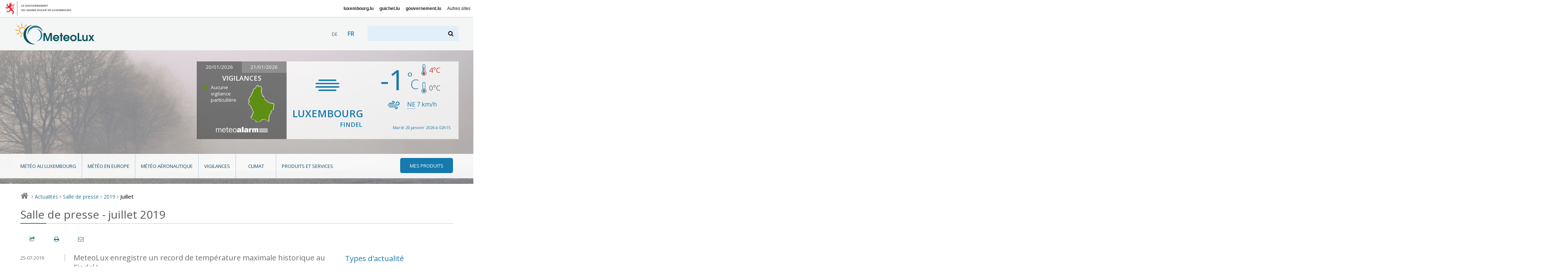

--- FILE ---
content_type: text/html; charset=utf-8
request_url: https://www.meteolux.lu/salle-de-presse?archive_annee=2019&archive_mois=07&lang=fr
body_size: 7792
content:



	 
	<!DOCTYPE html>
<!--[if lt IE 7]>	   <html class="no-js lt-ie9 lt-ie8 lt-ie7" lang="fr"> <![endif]-->
<!--[if IE 7]>         <html class="no-js lt-ie9 lt-ie8" lang="fr"> <![endif]-->
<!--[if IE 8]>         <html class="no-js lt-ie9" lang="fr"> <![endif]-->
<!--[if gt IE 8]><!--> <html class="no-js" lang="fr"> <!--<![endif]-->
	<head>
		<script>(function(e){e.className=e.className.replace("no-js","has-js")})(document.documentElement)</script>
<meta charset="utf-8">
<meta http-equiv="X-UA-Compatible" content="IE=edge">


<base href="https://www.meteolux.lu/" protocol="https">




	<title>Salle de presse - juillet 2019 - MeteoLux - Portail Météo Luxembourg</title>


<link rel="icon" type="image/x-icon" href="template/assets/img/favicon.ico" />



<meta name="viewport" content="width=device-width, user-scalable=no, initial-scale=1">


<!-- CSS -->

<!--[if gte IE 9]><!-->
<link rel="stylesheet" href="template/assets/css/palm.min.css?v=2.3" media="(min-width: 20em)" />
<link rel="stylesheet" href="template/assets/css/lap.min.css?v=2.3" media="(min-width: 45em)" />
<link rel="stylesheet" href="template/assets/css/desk.min.css?v=2.3" media="(min-width: 61.5em)" />
<link rel="stylesheet" href="template/assets/css/print.min.css?v=2.3" media="print" />
<!--<![endif]-->

<!--[if lt IE 9]>
<link rel="stylesheet" href="template/assets/css/ie.min.css">
<script src="template/assets/js/html5shiv.js"></script>
<![endif]-->

<!-- Modernizer
<script src="template/assets/js/vendor/modernizr.js"></script>
-->

<!-- analytics -->
<script src="https://assets.adobedtm.com/990f8e50757a/45847437fefc/launch-61e1fcc5277b.min.js" async></script>	</head>
	<body class="fr">

		<div id="govbar" class="govbar">
	<a href="https://gouvernement.lu" target="_blank" class="govbar-logo">
		<img srcset="//cdn.public.lu/pictures/logos/gov/gov-light.png 1x, //cdn.public.lu/pictures/logos/gov/gov-light-2x.png 2x" src="//cdn.public.lu/pictures/logos/gov/gov-light.png" alt="Gouvernement du Grand-Duché de Luxembourg">
	</a>
</div>
		<div id="top" class="page  banner07 ">
<div class="skiplinks"><a class="assistivetext" href="#main" title="Aller au contenu">Aller au contenu</a></div>
	<header role="banner" class="page-header">
		<div class="header-bg-container">
			<div class="header-bg mouse-bg"></div>
		</div>
		<div class="page-identity">
			<div class="identity-content">
				<h1 class="page-logo">
					<a href="https://www.meteolux.lu?lang=fr" title="Retour à la page d’accueil">
						<img src="template/assets/img/meteolux.svg" width="217" height="59" alt="MeteoLux - Portail Météo Luxembourg" />
					</a>
				</h1>

				<div class="language-selector-wrapper">
        <div class="tx-srlanguagemenu-pi1">
            <ul class="langMenu">
            
            
            
            

                <li class="de" lang="de" xml:lang="de" dir="ltr">
                    
                     <a href="salle-de-presse?archive_annee=2019&amp;archive_mois=07&amp;lang=de" rel="alternate" class="lang-de">de</a>
                </li>
            
            
            
            
            

                <li class="fr" lang="fr" xml:lang="fr" dir="ltr">
                     <span class="lang-fr active">fr</span>
                    
                </li>
            
            
            </ul>
        </div></div>
				<a class="search-anchor" href="#search" title=""><i class="icon-search"></i> <span>Chercher</span></a>
				<form action="./?page=recherche" method="get" class="page-search" id="search">
	<input name="page" value="recherche" type="hidden"
/>
	
	<label for="recherche">Rechercher</label>
	<input type="search" name="recherche" id="recherche"  accesskey="4">
	<button type="submit"><i class="icon-search"></i><span>Rechercher</span></button>
</form>				<a class="nav-anchor" href="#nav" title="Aller à la navigation"><i class="icon-menu"></i> <span>Naviguer</span></a>
			</div>
		</div>
		<div class="page-meteo hide-on-nav-active">
			<div class="alert-container clearfix ">
								<div class="alert-map">
					<div class="dateChoice">
												<a href="#" class="today">20/01/2026</a>
						<a href="#" class="tomorrow inactive">21/01/2026</a>
											</div>
					<h2>Vigilances</h2>
					<div class="today">
						<div class="mapContainer clearfix">
							<ul class="legend">
																	<li class="danger-green">Aucune vigilance particulière</li>
																							</ul>
							<div class="map">
								<a href="fr/vigilances/?mapToDisplay=today#main"><i class="icom-luxembourg north-green south-green"  title="Nord: Aucune vigilance particulière ; Sud: Aucune vigilance particulière"><span></span></i></a>
							</div>
						</div>
						<div class="logo">
							<a target="_blank" href="https://www.meteoalarm.org"><img alt="Météoalarm" src="template/assets/img/logo-meteoalarm.png"></a>
						</div>
											</div>
					<div class="tomorrow hidden">
						<div class="mapContainer clearfix">
							<ul class="legend">
																	<li class="danger-green">Aucune vigilance particulière</li>
																							</ul>
							<div class="map">
								<a href="fr/vigilances/?mapToDisplay=tomorrow#main"><i class="icom-luxembourg north-green south-green"  title="Nord: Aucune vigilance particulière ; Sud: Aucune vigilance particulière"><span></span></i></a>
							</div>
						</div>
						<div class="logo">
							<a target="_blank" href="https://www.meteoalarm.org"><img alt="Météoalarm" src="template/assets/img/logo-meteoalarm.png"></a>
						</div>
											</div>
				</div>
			</div>
			<div class="forecast-container  clearfix">
				<div class="weather-area">
					<i class="weather-icon icom-icon-14" title="Brouillard"></i>
					<p class="location">Luxembourg <span>Findel</span></p>
				</div>
				<div class="temperature-area">
					<div class="weather">
						<div class="row">
							<p class="temperature">-1<span>°C</span></p>
							<div class="temp-min-max">
								<p class="max" title="maxima"><span class="hidedText">max :</span><i class="icom-max" aria-hidden="true"></i> 4<span>°C</span></p>
								<p class="min" title="minima"><span class="hidedText">min :</span><i class="icom-min" aria-hidden="true"></i> 0<span>°C</span></p>
							</div>
						</div>
					</div>
					<div class="wind">
						<div class="row">
							<p><i class="icom-wind" title="Vent"></i><abbr title="Nord-est">NE</abbr> 7&nbsp;<span>km/h</span></p>
													</div>
					</div>
					<div class="update">
						<div class="row">
							<p>Mardi 20 janvier 2026 à 02h15 </p>
						</div>
					</div>
				</div>
			</div>
		</div>
		<div class="page-menu">
			<nav role="navigation" class="page-nav rub">
	<i class="ico icom-meteolux-logo"></i>
	<h3>Rubriques</h3>
	<ul class="nav nav-primary">
		
			<li class="meteo-au-luxembourg ">
				<a href="fr/meteo-au-luxembourg/">Météo au Luxembourg</a>
				
			
		
			<li class="meteo-en-europe ">
				<a href="fr/meteo-en-europe/">Météo en Europe</a>
				
			
		
			<li class="meteo-aeronautique ">
				<a href="fr/meteo-aeronautique/">Météo aéronautique</a>
				
			
				<ul>
					
						<li class=""><a href="fr/meteo-aeronautique/observations-luxembourg/">Observations Luxembourg</a></li>
						
					
						<li class=""><a href="fr/meteo-aeronautique/previsions-luxembourg/">Prévisions Luxembourg</a></li>
						
					
						<li class=""><a href="fr/meteo-aeronautique/vue-regionale/">Vue régionale</a></li>
						
					
				</ul>
			
		
			<li class="vigilances ">
				<a href="fr/vigilances/">Vigilances</a>
				
			
				<ul>
					
						<li class=""><a href="fr/vigilances/dangers-meteorologiques/">Dangers météorologiques et risques atmosphériques</a></li>
						
					
						<li class=""><a href="fr/vigilances/definitions-des-vigilances/">Définitions des vigilances</a></li>
						
					
				</ul>
			
		
			<li class="climat ">
				<a href="fr/climat/">Climat</a>
				
			
				<ul>
					
						<li class=""><a href="fr/climat/les-parametres-meteorologiques-mesures/">Les paramètres météorologiques mesurés</a></li>
						
					
						<li class=""><a href="fr/climat/normales-et-extremes/">Normales et extrêmes</a></li>
						
					
						<li class=""><a href="fr/climat/station-meteo/">Station météo</a></li>
						
					
				</ul>
			
		
			<li class="produits-et-services ">
				<a href="fr/produits-et-services/">Produits et services</a>
				
			
				<ul>
					
						<li class=""><a href="fr/produits-et-services/applications/">Applications</a></li>
						
					
						<li class=""><a href="fr/produits-et-services/bilans-climatologiques/">Bilans climatologiques</a></li>
						
					
						<li class=""><a href="fr/produits-et-services/carrieres/">Carrières</a></li>
						
					
						<li class=""><a href="fr/produits-et-services/previsions-meteorologiques/">Prévisions météorologiques</a></li>
						
					
						<li class=""><a href="fr/produits-et-services/produits-aeronautiques/">Produits aéronautiques</a></li>
						
					
						<li class=""><a href="fr/produits-et-services/publications/">Publications</a></li>
						
					
						<li class=""><a href="fr/produits-et-services/rapports-mensuels-du-temps/">Rapports mensuels du temps</a></li>
						
					
				</ul>
			
		

		<li class="mes-produits"><a href=fr/mes-produits/><i class="icon-menu"></i><span>Mes produits</span></a>
			<ul>
                

                
                <li> 
                    <div class="login">
                        <div class="login-inner">
	<form method="post" action="fr/mes-produits/" id="formulaire_login2">
		<div><input name="archive_annee" value="2019" type="hidden"
/><input name="archive_mois" value="07" type="hidden"
/><input name="lang" value="fr" type="hidden"
/><input name='formulaire_action' type='hidden'
		value='loginpublic2' /><input name='formulaire_action_args' type='hidden'
		value='13oewPiWL9VpU9ykN4vfffaBZECdWCsT5QjroMGZb8KzHb356tuod4Z6YH3zhCQ2FAwAtky8fg8D1w==' /><input name='formulaire_action_sign' type='hidden'
		value='' /></div><fieldset>

			<legend>Identifiez-vous</legend>

			<div class="form-row">
				<label for="var_login2" class="label user">Utilisateur :</label>
				<input type="text" value="" id="var_login2" name="var_login" placeholder="Utilisateur">
			</div>
			<div class="form-row">
				<label for="password2" class="label password">Mot de passe</label>
				<input type="password" value="" id="password2" name="password" placeholder="Mot de passe">
			</div>

			
			
			<div class="form-row btn-row">
				<input type="submit" value="s'identifier" class="btn btn-primary btn-small">
				<a href="spip.php?page=spip_pass">mot de passe oublié ?</a>
			</div>
		</fieldset>

	</form>
</div>                    </div>
                </li>
			</ul>
		</li>
	</ul>

	<ul class="nav nav-secondary">
		
			<li class=""><a href="fr/actualites/">Actualités</a></li>
		
			<li class=""><a href="fr/acteurs/">Acteurs</a></li>
		
			<li class=""><a href="de/akteure/">Akteure</a></li>
		
			<li class=""><a href="de/aktuelles/">Aktuelles</a></li>
		
			<li class=""><a href="fr/accessibilite/">Accessibilité</a></li>
		
			<li class=""><a href="de/barrierefreiheit/">Barrierefreiheit</a></li>
		
	</ul>
</nav>		</div>
	</header>

		
		
		

	<div aria-label="Chemin de navigation" class="breadcrumb">
		<a href="./" title="Retour à la page d’accueil"><i class="icon-home"></i> <span>Accueil</span></a>
		
		
		
		
		
			
			<i>&gt;</i> <a href="fr/actualites/">Actualités</a>
			
			
            				<i>&gt;</i> <a href="salle-de-presse">Salle de presse</a>

							<i>&gt;</i> <a href="salle-de-presse?archive_annee=2019">2019</a>
														<i>&gt;</i> Juillet			
					
		

				
	</div>
</div>
		<div class="page-main" role="main" id="main">

			<section role="region">
								<header class="page-title">
		
	
	<!-- TODO: what is kicker ? voir avec mag -->
		
		<h1><small>Salle de presse - juillet 2019</small></h1>
		
	
</header>
				<div class="page-localnav"></div>

				<div class="grid">
				<div id="content" class="page-content archives-content">
					<section role="region" class="archives">

						

						
							<!-- Display all actualités -->

              
                			

							
							<article role="article" itemtype="https://schema.org/Article" itemscope class="article">
								<header class="article-head">
									<h3 class="article-title">
										<a href="fr/actualites/meteolux-enregistre-un-record-de-temperature-maximale-historique-au-findel/">MeteoLux enregistre un record de température maximale historique au Findel&nbsp;!</a>
									</h3>
									
								</header>

								<div class="mo article-description">

									<a href="#" class="mo-embed"><img src="local/cache-vignettes/L66xH73/arton609-24129.png?1690582666" itemprop="image"  alt="MeteoLux enregistre un record de temp&#233;rature maximale historique au Findel !"></a>
									<div class="mo-content">
									<div itemprop="description">
										<p class="article-metas">
											<time class="article-published" itemprop="datePublished" datetime="2019-07-25 16:11:08">25-07-2019</time>
											<a href="salle-de-presse ">Salle de presse</a>
										</p>
										<p><p>Après le nouveau record de température maximale pour un mois de juillet survenu pas plus tard que hier, MeteoLux enregistre cette fois un record de température maximale absolue jamais atteint dans l’histoire de la station météorologique de Findel-Aéroport&nbsp;!</p></p>
										<p><a href="fr/actualites/meteolux-enregistre-un-record-de-temperature-maximale-historique-au-findel/">Lire la suite</a></p>
									</div>
									</div>
								</div>
							</article>
														
                			

							
							<article role="article" itemtype="https://schema.org/Article" itemscope class="article">
								<header class="article-head">
									<h3 class="article-title">
										<a href="fr/actualites/meteolux-enregistre-un-record-de-temperature-maximale-quotidienne-pour-un-mois/">MeteoLux enregistre un record de température maximale quotidienne pour un mois de juillet au Findel&nbsp;!</a>
									</h3>
									
								</header>

								<div class="mo article-description">

									<a href="#" class="mo-embed"><img src="local/cache-vignettes/L120xH70/arton606-ecd9d.jpg?1690582666" itemprop="image"  alt="MeteoLux enregistre un record de temp&#233;rature maximale quotidienne pour un mois de juillet au Findel !"></a>
									<div class="mo-content">
									<div itemprop="description">
										<p class="article-metas">
											<time class="article-published" itemprop="datePublished" datetime="2019-07-24 16:23:01">24-07-2019</time>
											<a href="salle-de-presse ">Salle de presse</a>
										</p>
										<p><p>La température maximale journalière de 37.7 &#176;C, enregistrée le 24/07/2019 à la station météorologique de Findel-Aéroport, constitue le nouveau record de température absolue pour un mois de juillet depuis 1947, reléguant ainsi le précédent record de 36.1 &#176;C survenu le 04/07/2015 au second rang.</p></p>
										<p><a href="fr/actualites/meteolux-enregistre-un-record-de-temperature-maximale-quotidienne-pour-un-mois/">Lire la suite</a></p>
									</div>
									</div>
								</div>
							</article>
														
							

              
                            
							

						
						



											</section>
				</div><!-- End content -->

				<nav role="navigation" class="archives-nav">



  <!-- Mots clés -->
  

  
   
      
  
   
      <h2>Types d'actualité</h2>
    <div class="filter--orthogonal">
      <div class="filter-content">
        <ul class="list--nude">

  
      
  
      
  
      

      		
          
            <li>
            
            
             
              <a href="fr/actualites/?archive_annee=2019&archive_mois=07" class="blocklink is--active">
            
               <span class="more">Salle de presse</span> <span class="meta">(2)</span> 
              
              
              </a> </li>
          

      
  
      
  
      
  
      
  
      
  
      
  

        </ul>
      </div>
    </div>  

  <!-- Années et mois -->
  <h2>Archives</h2>
  <div class="filters">

    
        
  	

    
    
        
        
            
                 
                 
            
        
            
                 
                 
            
        
        
        
        

    
        <details class="filter filter--year" >
      <summary><a href="salle-de-presse?archive_annee=2026&amp;lang=fr" >2026</a></summary>
      <div class="filter-content">
        <ul class="list--nude">
            <li><a href="salle-de-presse?archive_annee=2026&amp;archive_mois=01&amp;lang=fr" title="janvier 2026" >janvier</a></li>        </ul>
      </div>
    </details>
        

    
    
        
        
            
                 
                 
            
        
            
                 
                 
            
        
            
                 
                 
            
        
            
                 
                 
            
        
            
                 
                 
            
        
            
                 
                 
            
        
            
                 
                 
            
        
            
                 
                 
            
        
            
        
            
        
            
        
            
        
            
                 
                 
            
        
            
                 
                 
            
        
            
                 
                 
            
        
            
                 
                 
            
        
            
                 
                 
            
        
            
                 
                 
            
        
            
                 
                 
            
        
            
                 
                 
            
        
            
                 
                 
            
        
            
                 
                 
            
        
            
                 
                 
            
        
            
        
            
        
            
                 
                 
            
        
            
                 
                 
            
        
            
                 
                 
            
        
            
                 
                 
            
        
        
        
        

    
        <details class="filter filter--year" >
      <summary><a href="salle-de-presse?archive_annee=2025&amp;lang=fr" >2025</a></summary>
      <div class="filter-content">
        <ul class="list--nude">
            <li><a href="salle-de-presse?archive_annee=2025&amp;archive_mois=01&amp;lang=fr" title="janvier 2025" >janvier</a></li><li><a href="salle-de-presse?archive_annee=2025&amp;archive_mois=02&amp;lang=fr" title="février 2025" >février</a></li><li><a href="salle-de-presse?archive_annee=2025&amp;archive_mois=03&amp;lang=fr" title="mars 2025" >mars</a></li><li><a href="salle-de-presse?archive_annee=2025&amp;archive_mois=04&amp;lang=fr" title="avril 2025" >avril</a></li><li><a href="salle-de-presse?archive_annee=2025&amp;archive_mois=06&amp;lang=fr" title="juin 2025" >juin</a></li><li><a href="salle-de-presse?archive_annee=2025&amp;archive_mois=07&amp;lang=fr" title="juillet 2025" >juillet</a></li><li><a href="salle-de-presse?archive_annee=2025&amp;archive_mois=09&amp;lang=fr" title="septembre 2025" >septembre</a></li><li><a href="salle-de-presse?archive_annee=2025&amp;archive_mois=10&amp;lang=fr" title="octobre 2025" >octobre</a></li><li><a href="salle-de-presse?archive_annee=2025&amp;archive_mois=11&amp;lang=fr" title="novembre 2025" >novembre</a></li><li><a href="salle-de-presse?archive_annee=2025&amp;archive_mois=12&amp;lang=fr" title="décembre 2025" >décembre</a></li>        </ul>
      </div>
    </details>
        

    
    
        
        
            
                 
                 
            
        
            
                 
                 
            
        
            
                 
                 
            
        
            
                 
                 
            
        
            
                 
                 
            
        
            
        
            
        
            
        
            
        
            
        
            
        
            
        
            
        
            
        
            
        
            
        
            
                 
                 
            
        
            
                 
                 
            
        
            
        
            
        
            
                 
                 
            
        
            
                 
                 
            
        
            
        
            
        
            
        
            
        
            
                 
                 
            
        
            
                 
                 
            
        
        
        
        

    
        <details class="filter filter--year" >
      <summary><a href="salle-de-presse?archive_annee=2024&amp;lang=fr" >2024</a></summary>
      <div class="filter-content">
        <ul class="list--nude">
            <li><a href="salle-de-presse?archive_annee=2024&amp;archive_mois=01&amp;lang=fr" title="janvier 2024" >janvier</a></li><li><a href="salle-de-presse?archive_annee=2024&amp;archive_mois=03&amp;lang=fr" title="mars 2024" >mars</a></li><li><a href="salle-de-presse?archive_annee=2024&amp;archive_mois=10&amp;lang=fr" title="octobre 2024" >octobre</a></li><li><a href="salle-de-presse?archive_annee=2024&amp;archive_mois=12&amp;lang=fr" title="décembre 2024" >décembre</a></li>        </ul>
      </div>
    </details>
        

    
    
        
        
            
                 
                 
            
        
            
                 
                 
            
        
            
                 
                 
            
        
            
                 
                 
            
        
            
        
            
        
            
                 
                 
            
        
            
                 
                 
            
        
            
                 
                 
            
        
            
                 
                 
            
        
            
        
            
        
            
        
            
        
            
                 
                 
            
        
            
                 
                 
            
        
            
                 
                 
            
        
            
                 
                 
            
        
            
        
            
        
            
        
            
        
            
                 
                 
            
        
            
                 
                 
            
        
        
        
        

    
        <details class="filter filter--year" >
      <summary><a href="salle-de-presse?archive_annee=2023&amp;lang=fr" >2023</a></summary>
      <div class="filter-content">
        <ul class="list--nude">
            <li><a href="salle-de-presse?archive_annee=2023&amp;archive_mois=01&amp;lang=fr" title="janvier 2023" >janvier</a></li><li><a href="salle-de-presse?archive_annee=2023&amp;archive_mois=03&amp;lang=fr" title="mars 2023" >mars</a></li><li><a href="salle-de-presse?archive_annee=2023&amp;archive_mois=05&amp;lang=fr" title="mai 2023" >mai</a></li><li><a href="salle-de-presse?archive_annee=2023&amp;archive_mois=07&amp;lang=fr" title="juillet 2023" >juillet</a></li><li><a href="salle-de-presse?archive_annee=2023&amp;archive_mois=09&amp;lang=fr" title="septembre 2023" >septembre</a></li><li><a href="salle-de-presse?archive_annee=2023&amp;archive_mois=10&amp;lang=fr" title="octobre 2023" >octobre</a></li><li><a href="salle-de-presse?archive_annee=2023&amp;archive_mois=12&amp;lang=fr" title="décembre 2023" >décembre</a></li>        </ul>
      </div>
    </details>
        

    
    
        
        
            
                 
                 
            
        
            
                 
                 
            
        
            
                 
                 
            
        
            
                 
                 
            
        
            
        
            
        
            
                 
                 
            
        
            
                 
                 
            
        
            
                 
                 
            
        
            
                 
                 
            
        
            
        
            
        
            
        
            
        
            
                 
                 
            
        
            
                 
                 
            
        
            
        
            
        
            
                 
                 
            
        
            
                 
                 
            
        
            
                 
                 
            
        
            
                 
                 
            
        
            
                 
                 
            
        
            
                 
                 
            
        
            
                 
                 
            
        
            
                 
                 
            
        
            
                 
                 
            
        
            
                 
                 
            
        
            
                 
                 
            
        
            
                 
                 
            
        
        
        
        

    
        <details class="filter filter--year" >
      <summary><a href="salle-de-presse?archive_annee=2022&amp;lang=fr" >2022</a></summary>
      <div class="filter-content">
        <ul class="list--nude">
            <li><a href="salle-de-presse?archive_annee=2022&amp;archive_mois=01&amp;lang=fr" title="janvier 2022" >janvier</a></li><li><a href="salle-de-presse?archive_annee=2022&amp;archive_mois=03&amp;lang=fr" title="mars 2022" >mars</a></li><li><a href="salle-de-presse?archive_annee=2022&amp;archive_mois=04&amp;lang=fr" title="avril 2022" >avril</a></li><li><a href="salle-de-presse?archive_annee=2022&amp;archive_mois=07&amp;lang=fr" title="juillet 2022" >juillet</a></li><li><a href="salle-de-presse?archive_annee=2022&amp;archive_mois=08&amp;lang=fr" title="août 2022" >août</a></li><li><a href="salle-de-presse?archive_annee=2022&amp;archive_mois=09&amp;lang=fr" title="septembre 2022" >septembre</a></li><li><a href="salle-de-presse?archive_annee=2022&amp;archive_mois=11&amp;lang=fr" title="novembre 2022" >novembre</a></li><li><a href="salle-de-presse?archive_annee=2022&amp;archive_mois=12&amp;lang=fr" title="décembre 2022" >décembre</a></li>        </ul>
      </div>
    </details>
        

    
    
        
        
            
                 
                 
            
        
            
                 
                 
            
        
            
        
            
        
            
        
            
        
            
        
            
        
            
        
            
        
            
                 
                 
            
        
            
                 
                 
            
        
            
                 
                 
            
        
            
                 
                 
            
        
            
                 
                 
            
        
            
                 
                 
            
        
            
        
            
        
            
        
            
        
            
        
            
        
            
                 
                 
            
        
            
                 
                 
            
        
            
                 
                 
            
        
            
                 
                 
            
        
            
        
            
        
            
        
            
        
        
        
        

    
        <details class="filter filter--year" >
      <summary><a href="salle-de-presse?archive_annee=2021&amp;lang=fr" >2021</a></summary>
      <div class="filter-content">
        <ul class="list--nude">
            <li><a href="salle-de-presse?archive_annee=2021&amp;archive_mois=01&amp;lang=fr" title="janvier 2021" >janvier</a></li><li><a href="salle-de-presse?archive_annee=2021&amp;archive_mois=03&amp;lang=fr" title="mars 2021" >mars</a></li><li><a href="salle-de-presse?archive_annee=2021&amp;archive_mois=07&amp;lang=fr" title="juillet 2021" >juillet</a></li>        </ul>
      </div>
    </details>
        

    
    
        
        
            
                 
                 
            
        
            
                 
                 
            
        
            
                 
                 
            
        
            
                 
                 
            
        
            
                 
                 
            
        
            
                 
                 
            
        
            
        
            
        
            
        
            
        
            
        
            
        
            
        
            
                 
                 
            
        
            
                 
                 
            
        
            
        
            
        
            
        
            
        
            
                 
                 
            
        
            
                 
                 
            
        
            
        
            
        
            
        
            
        
            
        
            
        
            
                 
                 
            
        
            
                 
                 
            
        
            
        
            
        
            
        
            
        
            
                 
                 
            
        
            
                 
                 
            
        
            
        
            
        
            
                 
                 
            
        
            
                 
                 
            
        
            
        
            
        
            
        
            
        
            
                 
                 
            
        
            
                 
                 
            
        
        
        
        

    
        <details class="filter filter--year" >
      <summary><a href="salle-de-presse?archive_annee=2020&amp;lang=fr" >2020</a></summary>
      <div class="filter-content">
        <ul class="list--nude">
            <li><a href="salle-de-presse?archive_annee=2020&amp;archive_mois=01&amp;lang=fr" title="janvier 2020" >janvier</a></li><li><a href="salle-de-presse?archive_annee=2020&amp;archive_mois=03&amp;lang=fr" title="mars 2020" >mars</a></li><li><a href="salle-de-presse?archive_annee=2020&amp;archive_mois=06&amp;lang=fr" title="juin 2020" >juin</a></li><li><a href="salle-de-presse?archive_annee=2020&amp;archive_mois=07&amp;lang=fr" title="juillet 2020" >juillet</a></li><li><a href="salle-de-presse?archive_annee=2020&amp;archive_mois=09&amp;lang=fr" title="septembre 2020" >septembre</a></li><li><a href="salle-de-presse?archive_annee=2020&amp;archive_mois=11&amp;lang=fr" title="novembre 2020" >novembre</a></li><li><a href="salle-de-presse?archive_annee=2020&amp;archive_mois=12&amp;lang=fr" title="décembre 2020" >décembre</a></li>        </ul>
      </div>
    </details>
        

    
    
        
        
            
        
            
        
            
                 
                 
            
        
            
                 
                 
            
        
            
        
            
        
            
        
            
        
            
                 
                 
            
        
            
                 
                 
            
        
            
        
            
        
            
                 
                 
            
        
            
                 
                 
            
        
            
        
            
        
            
        
            
        
            
        
            
        
            
                 
                 
            
        
            
                 
                 
            
        
            
        
            
        
            
        
            
        
            
        
            
        
            
                 
                 
            
        
            
                 
                 
            
        
            
                 
                 
            
        
            
                 
                 
            
        
            
                 
                 
            
        
            
        
            
        
            
        
            
        
            
        
            
                 
                 
            
        
            
                 
                 
            
        
            
        
            
        
            
        
            
        
            
        
            
        
            
        
            
        
            
        
            
        
            
        
            
        
            
                 
                 
            
        
            
                 
                 
            
        
            
                 
                 
            
        
            
                 
                 
            
        
            
        
            
        
        
        
        

    
        <details class="filter filter--year" open>
      <summary><a href="salle-de-presse?archive_annee=2019&amp;lang=fr" >2019</a></summary>
      <div class="filter-content">
        <ul class="list--nude">
            <li><a href="salle-de-presse?archive_annee=2019&amp;archive_mois=01&amp;lang=fr" title="janvier 2019" >janvier</a></li><li><a href="salle-de-presse?archive_annee=2019&amp;archive_mois=02&amp;lang=fr" title="février 2019" >février</a></li><li><a href="salle-de-presse?archive_annee=2019&amp;archive_mois=03&amp;lang=fr" title="mars 2019" >mars</a></li><li><a href="salle-de-presse?archive_annee=2019&amp;archive_mois=06&amp;lang=fr" title="juin 2019" >juin</a></li><li><a href="salle-de-presse?archive_annee=2019&amp;archive_mois=07&amp;lang=fr" title="juillet 2019" class="filter-activeitem">juillet</a></li><li><a href="salle-de-presse?archive_annee=2019&amp;archive_mois=08&amp;lang=fr" title="août 2019" >août</a></li><li><a href="salle-de-presse?archive_annee=2019&amp;archive_mois=11&amp;lang=fr" title="novembre 2019" >novembre</a></li><li><a href="salle-de-presse?archive_annee=2019&amp;archive_mois=12&amp;lang=fr" title="décembre 2019" >décembre</a></li>        </ul>
      </div>
    </details>
        

    
    
        
        
            
        
            
        
            
        
            
        
            
        
            
        
            
                 
                 
            
        
            
                 
                 
            
        
            
        
            
        
            
        
            
        
            
                 
                 
            
        
            
                 
                 
            
        
            
                 
                 
            
        
            
                 
                 
            
        
            
        
            
        
            
        
            
        
            
        
            
        
            
        
            
        
            
        
            
        
            
                 
                 
            
        
            
                 
                 
            
        
            
        
            
        
            
        
            
        
            
        
            
        
            
        
            
        
            
        
            
        
            
        
            
        
            
        
            
        
            
        
            
        
            
        
            
        
            
        
            
        
            
        
            
        
            
        
            
        
            
        
            
        
            
        
            
        
            
        
            
        
            
        
            
        
            
        
            
        
            
        
            
        
            
        
            
        
            
        
            
        
            
        
            
        
            
        
            
        
            
        
            
        
            
        
            
        
            
        
            
        
            
        
            
        
            
        
            
        
            
        
            
        
            
        
            
        
            
        
            
        
            
        
            
        
            
        
            
        
            
        
            
        
            
        
            
        
            
        
            
                 
                 
            
        
            
                 
                 
            
        
            
                 
                 
            
        
            
        
            
        
            
        
            
                 
                 
            
        
            
        
            
        
            
        
            
                 
                 
            
        
            
                 
                 
            
        
            
                 
                 
            
        
            
        
            
                 
                 
            
        
            
        
            
        
        
        
        

    
        <details class="filter filter--year" >
      <summary><a href="salle-de-presse?archive_annee=2018&amp;lang=fr" >2018</a></summary>
      <div class="filter-content">
        <ul class="list--nude">
            <li><a href="salle-de-presse?archive_annee=2018&amp;archive_mois=02&amp;lang=fr" title="février 2018" >février</a></li><li><a href="salle-de-presse?archive_annee=2018&amp;archive_mois=04&amp;lang=fr" title="avril 2018" >avril</a></li><li><a href="salle-de-presse?archive_annee=2018&amp;archive_mois=06&amp;lang=fr" title="juin 2018" >juin</a></li><li><a href="salle-de-presse?archive_annee=2018&amp;archive_mois=08&amp;lang=fr" title="août 2018" >août</a></li><li><a href="salle-de-presse?archive_annee=2018&amp;archive_mois=09&amp;lang=fr" title="septembre 2018" >septembre</a></li><li><a href="salle-de-presse?archive_annee=2018&amp;archive_mois=10&amp;lang=fr" title="octobre 2018" >octobre</a></li><li><a href="salle-de-presse?archive_annee=2018&amp;archive_mois=11&amp;lang=fr" title="novembre 2018" >novembre</a></li>        </ul>
      </div>
    </details>
        

    
    
        
        
            
        
            
                 
                 
            
        
            
                 
                 
            
        
            
                 
                 
            
        
            
                 
                 
            
        
            
        
            
        
            
                 
                 
            
        
            
                 
                 
            
        
            
        
            
        
            
        
            
        
            
        
            
        
            
        
            
        
            
                 
                 
            
        
            
                 
                 
            
        
            
                 
                 
            
        
            
                 
                 
            
        
            
                 
                 
            
        
            
                 
                 
            
        
            
                 
                 
            
        
            
                 
                 
            
        
            
        
            
        
            
        
            
        
            
        
            
        
            
        
            
        
            
        
            
        
            
        
            
        
            
        
            
        
            
        
            
        
            
        
        
        
        

    
        <details class="filter filter--year" >
      <summary><a href="salle-de-presse?archive_annee=2017&amp;lang=fr" >2017</a></summary>
      <div class="filter-content">
        <ul class="list--nude">
            <li><a href="salle-de-presse?archive_annee=2017&amp;archive_mois=01&amp;lang=fr" title="janvier 2017" >janvier</a></li><li><a href="salle-de-presse?archive_annee=2017&amp;archive_mois=03&amp;lang=fr" title="mars 2017" >mars</a></li><li><a href="salle-de-presse?archive_annee=2017&amp;archive_mois=05&amp;lang=fr" title="mai 2017" >mai</a></li><li><a href="salle-de-presse?archive_annee=2017&amp;archive_mois=06&amp;lang=fr" title="juin 2017" >juin</a></li>        </ul>
      </div>
    </details>
        

    
    
        
        
            
                 
                 
            
        
            
                 
                 
            
        
            
                 
                 
            
        
            
                 
                 
            
        
            
        
            
        
            
                 
                 
            
        
            
                 
                 
            
        
            
        
            
                 
                 
            
        
            
                 
                 
            
        
            
        
            
        
            
        
            
        
            
        
            
        
            
        
            
        
            
        
            
        
            
        
            
        
            
                 
                 
            
        
            
                 
                 
            
        
            
        
            
        
            
        
            
        
            
        
            
                 
                 
            
        
            
                 
                 
            
        
            
        
            
        
            
                 
                 
            
        
            
                 
                 
            
        
            
                 
                 
            
        
            
                 
                 
            
        
            
        
            
        
            
        
            
        
            
        
            
        
            
        
            
        
        
        
        

    
        <details class="filter filter--year" >
      <summary><a href="salle-de-presse?archive_annee=2016&amp;lang=fr" >2016</a></summary>
      <div class="filter-content">
        <ul class="list--nude">
            <li><a href="salle-de-presse?archive_annee=2016&amp;archive_mois=01&amp;lang=fr" title="janvier 2016" >janvier</a></li><li><a href="salle-de-presse?archive_annee=2016&amp;archive_mois=02&amp;lang=fr" title="février 2016" >février</a></li><li><a href="salle-de-presse?archive_annee=2016&amp;archive_mois=06&amp;lang=fr" title="juin 2016" >juin</a></li><li><a href="salle-de-presse?archive_annee=2016&amp;archive_mois=07&amp;lang=fr" title="juillet 2016" >juillet</a></li><li><a href="salle-de-presse?archive_annee=2016&amp;archive_mois=08&amp;lang=fr" title="août 2016" >août</a></li><li><a href="salle-de-presse?archive_annee=2016&amp;archive_mois=09&amp;lang=fr" title="septembre 2016" >septembre</a></li>        </ul>
      </div>
    </details>
        

    
    
        
        
            
        
            
        
            
                 
                 
            
        
            
                 
                 
            
        
            
        
            
        
            
        
            
        
            
                 
                 
            
        
            
                 
                 
            
        
            
        
            
        
            
        
            
        
            
        
            
                 
                 
            
        
            
                 
                 
            
        
            
        
            
        
            
        
            
        
            
                 
                 
            
        
            
                 
                 
            
        
            
        
            
        
            
        
            
        
            
        
            
        
            
        
            
        
            
        
            
        
            
        
            
        
            
        
            
        
            
        
            
        
            
        
            
        
            
        
            
        
            
        
            
        
            
        
            
        
            
        
            
        
            
        
            
        
            
        
            
        
            
        
            
                 
                 
            
        
            
                 
                 
            
        
            
        
            
        
            
        
            
        
            
        
            
        
            
        
            
        
            
        
            
        
            
        
            
        
            
        
            
        
            
                 
                 
            
        
            
                 
                 
            
        
            
        
            
        
            
        
            
        
            
        
            
        
            
                 
                 
            
        
            
                 
                 
            
        
            
        
            
        
            
                 
                 
            
        
            
                 
                 
            
        
        
        
        

    
        <details class="filter filter--year" >
      <summary><a href="salle-de-presse?archive_annee=2015&amp;lang=fr" >2015</a></summary>
      <div class="filter-content">
        <ul class="list--nude">
            <li><a href="salle-de-presse?archive_annee=2015&amp;archive_mois=01&amp;lang=fr" title="janvier 2015" >janvier</a></li><li><a href="salle-de-presse?archive_annee=2015&amp;archive_mois=04&amp;lang=fr" title="avril 2015" >avril</a></li><li><a href="salle-de-presse?archive_annee=2015&amp;archive_mois=06&amp;lang=fr" title="juin 2015" >juin</a></li><li><a href="salle-de-presse?archive_annee=2015&amp;archive_mois=07&amp;lang=fr" title="juillet 2015" >juillet</a></li><li><a href="salle-de-presse?archive_annee=2015&amp;archive_mois=08&amp;lang=fr" title="août 2015" >août</a></li><li><a href="salle-de-presse?archive_annee=2015&amp;archive_mois=10&amp;lang=fr" title="octobre 2015" >octobre</a></li><li><a href="salle-de-presse?archive_annee=2015&amp;archive_mois=12&amp;lang=fr" title="décembre 2015" >décembre</a></li>        </ul>
      </div>
    </details>
        

    
    
        
        
            
        
            
        
            
        
            
        
            
        
            
        
            
        
            
        
            
        
            
        
            
        
            
        
            
        
            
        
            
        
            
        
        
        
        

    
        

    
    
        
        
            
        
            
        
            
        
            
        
            
        
            
        
            
        
            
        
        
        
        

    
        

    
    
        
        
            
        
            
        
            
        
            
        
            
        
            
        
            
        
            
        
            
        
            
        
            
        
            
        
        
        
        

    
        

    
    
        
        
            
        
            
        
            
        
            
        
        
        
        

    
        
  </div>

</nav>





				</div>
						</section>






    <footer class="page-metas"><ul><li class="meta">Mis à jour le   25 juillet 2019</li></ul></footer>
		</div> <!-- End page-main -->

		<footer role="contentinfo" class="page-footer no-index">
		<div class="page-footer-content grid">
			<nav role="navigation" class="page-nav rub">
	<i class="ico icom-meteolux-logo"></i>
	<h3>Rubriques</h3>
	<ul class="nav nav-primary">
		
			<li class="meteo-au-luxembourg "><a href="fr/meteo-au-luxembourg/">Météo au Luxembourg</a>
			
		
			<li class="meteo-en-europe "><a href="fr/meteo-en-europe/">Météo en Europe</a>
			
		
			<li class="meteo-aeronautique "><a href="fr/meteo-aeronautique/">Météo aéronautique</a>
			
				<ul>
					
						<li class=""><a href="fr/meteo-aeronautique/observations-luxembourg/">Observations Luxembourg</a></li>
					
						<li class=""><a href="fr/meteo-aeronautique/previsions-luxembourg/">Prévisions Luxembourg</a></li>
					
						<li class=""><a href="fr/meteo-aeronautique/vue-regionale/">Vue régionale</a></li>
					
				</ul>
			
		
			<li class="vigilances "><a href="fr/vigilances/">Vigilances</a>
			
				<ul>
					
						<li class=""><a href="fr/vigilances/dangers-meteorologiques/">Dangers météorologiques et risques atmosphériques</a></li>
					
						<li class=""><a href="fr/vigilances/definitions-des-vigilances/">Définitions des vigilances</a></li>
					
				</ul>
			
		
			<li class="climat "><a href="fr/climat/">Climat</a>
			
				<ul>
					
						<li class=""><a href="fr/climat/les-parametres-meteorologiques-mesures/">Les paramètres météorologiques mesurés</a></li>
					
						<li class=""><a href="fr/climat/normales-et-extremes/">Normales et extrêmes</a></li>
					
						<li class=""><a href="fr/climat/station-meteo/">Station météo</a></li>
					
				</ul>
			
		
			<li class="produits-et-services "><a href="fr/produits-et-services/">Produits et services</a>
			
				<ul>
					
						<li class=""><a href="fr/produits-et-services/applications/">Applications</a></li>
					
						<li class=""><a href="fr/produits-et-services/bilans-climatologiques/">Bilans climatologiques</a></li>
					
						<li class=""><a href="fr/produits-et-services/carrieres/">Carrières</a></li>
					
						<li class=""><a href="fr/produits-et-services/previsions-meteorologiques/">Prévisions météorologiques</a></li>
					
						<li class=""><a href="fr/produits-et-services/produits-aeronautiques/">Produits aéronautiques</a></li>
					
						<li class=""><a href="fr/produits-et-services/publications/">Publications</a></li>
					
						<li class=""><a href="fr/produits-et-services/rapports-mensuels-du-temps/">Rapports mensuels du temps</a></li>
					
				</ul>
			
		
	</ul>


	<ul class="nav nav-secondary">
		
			<li class=""><a href="fr/actualites/">Actualités</a></li>
		
			<li class=""><a href="fr/acteurs/">Acteurs</a></li>
		
			<li class=""><a href="fr/accessibilite/">Accessibilité</a></li>
		
	</ul>
</nav>			<div class="page-nav abo">
				<i class="ico icom-check"></i>
				
				<h3>Abonnements aux prévisions</h3>
					<ul><li> <a href="fr/produits-et-services/previsions-meteorologiques/bulletin-grand-public/#onglet54" class='spip_in'>Abonnement par email</a></li><li> <a href="fr/produits-et-services/previsions-meteorologiques/bulletin-grand-public/#onglet159" class='spip_in'>Abonnement par Fax</a></li></ul>
				
			</div>

			<div class="page-nav rss">
				<i class="ico icom-rss"></i>
				
				<h3>RSS et données</h3>
					<ul><li> <a href="/fr/rss/alerts">Flux RSS alertes</a></li><li> <a href="/fr/rss/news">Flux RSS actualités</a></li><li> <a href="fr/produits-et-services/applications/widget-meteo/" class='spip_in'>Widgets météo</a></li></ul>
				
			</div>

			<div class="page-nav aide">
				<i class="ico icom-questionmark"></i>
				
				<h3>Aide</h3>
					<ul><li> <a href="fr/aide/a-propos-du-site/" class='spip_in'>A propos du site</a></li><li> <a href="fr/aide/glossaire/" class='spip_in'>Glossaire</a></li><li> <a href="salle-de-presse" class='spip_in'>Salle de presse</a></li><li> <a href="fr/aide/contact/" class='spip_in'>Contact</a></li></ul><ul><li> <a href="fr/aide/liens-utiles/" class='spip_in'>Liens utiles</a></li><li> <a href="fr/aide/plan-du-site/" class='spip_in'>Plan du site</a></li><li> <a href="fr/aide/aspects-legaux/" class='spip_in'>Aspects légaux</a></li></ul>
				
			</div>

		</div><!-- End page-footer-content -->

		<ul class="nav nav-support">
			<li class="mes-produits"><a href="fr/mes-produits/"><i class="icon-angle-circled-right"></i>Mes produits</a></li>
		</ul>
	</footer>


	<p class="page-copyright"><a href="https://www.renow.public.lu/" target="_blank"><img src="//cdn.public.lu/pictures/logos/renow.png" alt="Renow" /></a></p>
	<a href="/spip.php/spip.php?lang=fr&amp;lang=fr&amp;page=recherche&amp;recherche=albert%2Blea%2Bradar%27%27%27&amp;recherche=albert%20lea%20radar&amp;debut_articles=15#top" id="back" title="Retour en haut de page"><i class="icon-up-big"></i><span>Top</span></a>
<!-- </div>End top -->

<!-- Root element of PhotoSwipe. Must have class pswp. -->
<div class="pswp" tabindex="-1" role="dialog" aria-hidden="true">

    <!-- Background of PhotoSwipe.
         It's a separate element as animating opacity is faster than rgba(). -->
    <div class="pswp__bg"></div>

    <!-- Slides wrapper with overflow:hidden. -->
    <div class="pswp__scroll-wrap">

        <!-- Container that holds slides.
            PhotoSwipe keeps only 3 of them in the DOM to save memory.
            Don't modify these 3 pswp__item elements, data is added later on. -->
        <div class="pswp__container">
            <div class="pswp__item"></div>
            <div class="pswp__item"></div>
            <div class="pswp__item"></div>
        </div>

        <!-- Default (PhotoSwipeUI_Default) interface on top of sliding area. Can be changed. -->
        <div class="pswp__ui pswp__ui--hidden">

            <div class="pswp__top-bar">

                <!--  Controls are self-explanatory. Order can be changed. -->

                <div class="pswp__counter"></div>

                <button class="pswp__button pswp__button--close" title="Close (Esc)"></button>

                <button class="pswp__button pswp__button--share" title="Share"></button>

                <button class="pswp__button pswp__button--fs" title="Toggle fullscreen"></button>

                <button class="pswp__button pswp__button--zoom" title="Zoom in/out"></button>

                <!-- Preloader demo http://codepen.io/dimsemenov/pen/yyBWoR -->
                <!-- element will get class pswp__preloader-active when preloader is running -->
                <div class="pswp__preloader">
                    <div class="pswp__preloader__icn">
                      <div class="pswp__preloader__cut">
                        <div class="pswp__preloader__donut"></div>
                      </div>
                    </div>
                </div>
            </div>

            <div class="pswp__share-modal pswp__share-modal--hidden pswp__single-tap">
                <div class="pswp__share-tooltip"></div>
            </div>

            <button class="pswp__button pswp__button--arrow--left" title="Previous (arrow left)">
            </button>

            <button class="pswp__button pswp__button--arrow--right" title="Next (arrow right)">
            </button>

            <div class="pswp__caption">
                <div class="pswp__caption__center"></div>
            </div>

        </div>

    </div>
</div>

<!-- Statistiques -->
<!-- TODO put back in prod -->
<!-- <script type="text/javascript">_satellite.pageBottom();</script> -->		<script data-main="template/assets/js/build/main.js" src="//cdn.public.lu/js/requirejs/2-1-1/require.js"></script>
<!-- <script data-main="template/assets/js/main.js" src="//cdn.public.lu/js/requirejs/2-1-1/require.js"></script> -->	</body>
 </html>	
